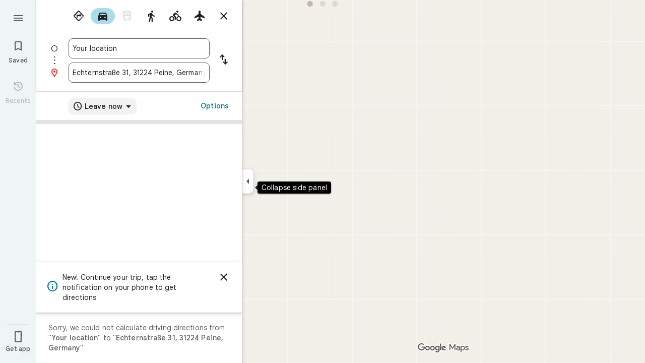

--- FILE ---
content_type: text/javascript; charset=UTF-8
request_url: https://www.google.de/maps/_/js/k=maps.m.en.JjbK0taqkf0.2021.O/ck=maps.m.hEx-pz-1TWY.L.W.O/am=yAEAkBAAAQ/rt=j/d=1/exm=JxdeQb,LsiLPd,SuCOhe,a,b,b8h8i,cQ25Ub,dd,dir,ds,dw,dwi,en,enr,ep,jF2zFd,log,lp,mmm,mo,nrw,owc,pdm,per,pwd,sc,sc2,smi,smr,sp,std,stx,ti,uA7o6c,vcr,vd,vlg,vwr,wrc/ed=1/rs=ACT90oEVipEWB--t-R0wQiUOaltt2ouX7A/m=vdp?cb=M
body_size: 304
content:
"use strict";this._=this._||{};(function(_){var window=this;
try{
_.Ld("vdp");
var DSh,HSh,ISh,CSh,FSh,GSh,ESh;_.$r.prototype.H=_.ba(91,function(){return _.y(this,9,2)});DSh=function(a,b,c,d){const e=c.toFixed()+b;b=a.H[e];!b&&d&&(d=a.cache.add(1,()=>{delete a.H[e]}),b=new CSh(d),a.H[e]=b);b&&a.cache.use(b.handle);return b||null};
HSh=class{constructor(a,b){this.xT=a;this.coa=b;this.H={};this.CV=-1;this.cache=new _.XO;this.cache.H=30}Fc(){this.CV=this.xT.subscribe(this,7)}ke(){this.xT.unsubscribe(this.CV)}M_a(a,b,c,d,e){(a=DSh(this,d,b,!1)?.H(a,e||0))?(this.coa(a,ESh),c({x:ESh.x,y:ESh.y})):c(null)}b_a(a){for(let g=0;g<a.length;++g){const h=a[g];if(h.Oo()!==2)continue;var b=h.Sp().N(_.MR),c=b.U();if((c===1||c===2)&&b.ha()>0&&(c=h.kN())){b=b.getIndex();var d=_.x(c,_.Tmb,10);d=_.L(d,4);if(b===d&&_.ol(c,_.js,3,_.pt)?.H().H()!==
3){c=DSh(this,_.Nk(c,14).H(),b,!0);d=h.Nc();const l=h.ala(),m=h.Sp().N(_.MR);if(m){b=m.ha();for(let n=0;n<l.length;++n){const p=l[n];if(p.length>2&&n<b){var e=_.pj(m,1,_.e8c,n);const r=_.L(e,2);_.iN(FSh,p[0],p[1]);var f=_.L(e,1);e=f/r*399;for(let v=2;v<p.length;v+=2){const A=GSh;_.iN(A,p[v],p[v+1]);f+=Math.sqrt(_.cbc(FSh,A));let D=f/r*399;p.length===4&&Math.ceil(e)===Math.ceil(D)&&(D=Math.ceil(e)+1);for(let K=Math.ceil(e);K<D;++K)if(c.samples[3*K+2]<d){const Q=(K-e)/(D-e);h.cPb(_.$d(FSh[0],A[0],Q),
_.$d(FSh[1],A[1],Q));c.samples[3*K]=_.mZg[0];c.samples[3*K+1]=_.mZg[1];c.samples[3*K+2]=d}_.jN(FSh,A);e=D}}}}}}}}};ISh=function(a,b,c){b*=3;return a.samples[b+2]>=c?_.Uh(_.Wh(new _.hn,a.samples[b]),a.samples[b+1]):null};CSh=class{constructor(a){this.handle=a;this.samples=new Float32Array(1200);for(a=2;a<this.samples.length;a+=3)this.samples[a]=-1}H(a,b){a=Math.round(a*399);let c=ISh(this,a,b),d=1;for(;!c&&(a+d<400||a-d>=0);)a+d<400&&(c=ISh(this,a+d,b)),!c&&a-d>=0&&(c=ISh(this,a-d,b)),d++;return c}};
_.mZg=_.ai();FSh=_.hN();GSh=_.hN();ESh=new _.lE(0,0);_.Lr("VDP",function(a,b,c){a(new HSh(c.xT,c.coa))});
_.Md();
}catch(e){_._DumpException(e)}
}).call(this,this._);
// Google Inc.
